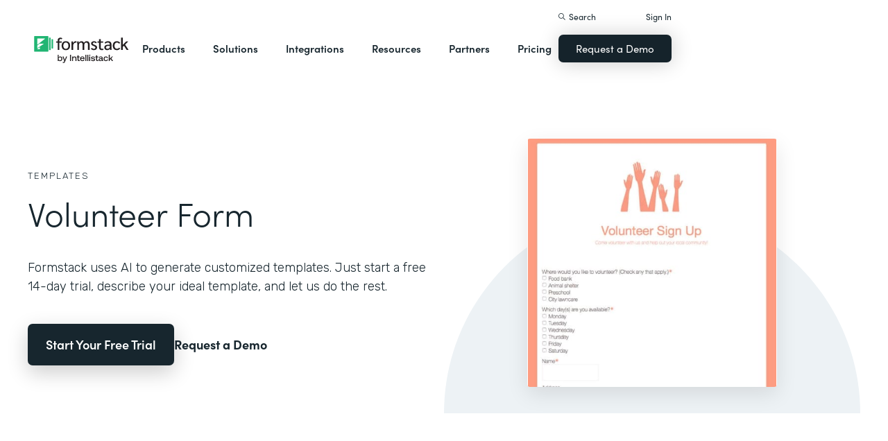

--- FILE ---
content_type: image/svg+xml
request_url: https://cdn.prod.website-files.com/5eff9c5e4dba181f8aa2d1e0/5f628753af07869acc36facc_donation-receipt.svg
body_size: 833
content:
<?xml version="1.0" encoding="UTF-8"?>
<svg width="480px" height="480px" viewBox="0 0 480 480" version="1.1" xmlns="http://www.w3.org/2000/svg" xmlns:xlink="http://www.w3.org/1999/xlink">
    <title>donation-receipt</title>
    <g id="donation-receipt" stroke="none" stroke-width="1" fill="none" fill-rule="evenodd">
        <rect fill="#FFFFFF" x="0" y="0" width="480" height="480"></rect>
        <g id="Group" transform="translate(30.000000, 30.000000)">
            <text id="YourOrganization" font-family="HelveticaNeue-Bold, Helvetica Neue" font-size="20.2105263" font-weight="bold" letter-spacing="-0.631578947" fill="#E8C259">
                <tspan x="30.2105263" y="20">YourOrganization</tspan>
            </text>
            <rect id="Rectangle" stroke="#E8C259" stroke-width="3" x="5.5" y="5.5" width="15" height="15"></rect>
            <circle id="Oval" stroke="#E8C259" stroke-width="3" fill="#FFFFFF" cx="6.5" cy="6.5" r="5"></circle>
        </g>
        <text id="{$organization_name}" font-family="HelveticaNeue, Helvetica Neue" font-size="9" font-weight="normal" line-spacing="12" fill="#15232B">
            <tspan x="30" y="83">{$organization_name}</tspan>
            <tspan x="30" y="95">{$organization_address}</tspan>
            <tspan x="30" y="107">{$organization_city}, {$organization_state}</tspan>
            <tspan x="30" y="119">{$organization_zip}</tspan>
            <tspan x="30" y="131"></tspan>
            <tspan x="30" y="143">{$organization_email}</tspan>
            <tspan x="30" y="155">{$organization_website}</tspan>
        </text>
        <text id="Donation-Receipt" font-family="HelveticaNeue-Medium, Helvetica Neue" font-size="14" font-weight="400" fill="#1F3B4C">
            <tspan x="337.706" y="48">Donation Receipt</tspan>
        </text>
        <g id="Group" transform="translate(281.000000, 146.000000)">
            <rect id="Rectangle-Copy" stroke="#15232B" stroke-width="0.5" fill="#FFFFFF" transform="translate(84.500000, 65.000000) scale(1, -1) translate(-84.500000, -65.000000) " x="0.25" y="22.25" width="168.5" height="85.5"></rect>
            <rect id="Rectangle" stroke="#15232B" stroke-width="0.5" fill="#FCFAED" x="0.25" y="0.25" width="168.5" height="23.5"></rect>
            <text id="Donor-Info" font-family="HelveticaNeue-Medium, Helvetica Neue" font-size="9" font-weight="400" line-spacing="12" fill="#15232B">
                <tspan x="10" y="15">Donor Info</tspan>
            </text>
            <text id="{$name}-{$email}-{if" font-family="HelveticaNeue, Helvetica Neue" font-size="8" font-weight="normal" line-spacing="11" fill="#15232B">
                <tspan x="10" y="40">{$name}</tspan>
                <tspan x="10" y="51">{$email} {if $company != ''}</tspan>
                <tspan x="10" y="62">{$company}{/if} {if $address != ''}</tspan>
                <tspan x="10" y="73">{$address}{/if} {if $address2 != ''}</tspan>
                <tspan x="10" y="84">{$address2}{/if} {if $city != ''}</tspan>
                <tspan x="10" y="95">{$city}, {$state} {$zipcode}{/if}</tspan>
            </text>
        </g>
        <g id="Group-Copy-2" transform="translate(281.000000, 74.000000)">
            <rect id="Rectangle-Copy" stroke="#15232B" stroke-width="0.5" fill="#FFFFFF" transform="translate(84.500000, 37.000000) scale(1, -1) translate(-84.500000, -37.000000) " x="0.25" y="22.25" width="168.5" height="29.5"></rect>
            <rect id="Rectangle" stroke="#15232B" stroke-width="0.5" fill="#FCFAED" x="0.25" y="0.25" width="168.5" height="23.5"></rect>
            <text id="Donation-Information" font-family="HelveticaNeue-Medium, Helvetica Neue" font-size="9" font-weight="400" line-spacing="12" fill="#15232B">
                <tspan x="10" y="15">Donation Information</tspan>
            </text>
            <text id="{$date}-#{$donation_" font-family="HelveticaNeue, Helvetica Neue" font-size="8" font-weight="normal" line-spacing="11" fill="#15232B">
                <tspan x="10" y="40">{$date}		         #{$donation_num}</tspan>
            </text>
        </g>
        <g id="Group-Copy" transform="translate(30.000000, 274.000000)">
            <rect id="Rectangle-Copy" stroke="#15232B" stroke-width="0.5" fill="#FFFFFF" transform="translate(210.000000, 89.000000) scale(1, -1) translate(-210.000000, -89.000000) " x="0.25" y="22.25" width="419.5" height="133.5"></rect>
            <g id="Group-2">
                <rect id="Rectangle" stroke="#15232B" stroke-width="0.5" fill="#FCFAED" x="0.25" y="0.25" width="419.5" height="23.5"></rect>
                <text id="Description" font-family="HelveticaNeue-Medium, Helvetica Neue" font-size="9" font-weight="400" line-spacing="12" fill="#15232B">
                    <tspan x="10" y="15">Description</tspan>
                </text>
                <text id="Amount" font-family="HelveticaNeue-Medium, Helvetica Neue" font-size="9" font-weight="400" line-spacing="12" fill="#15232B">
                    <tspan x="373.501" y="15">Amount</tspan>
                </text>
                <g id="Group-3" transform="translate(0.000000, 151.000000)">
                    <rect id="Rectangle-Copy-2" stroke="#15232B" stroke-width="0.5" fill="#FAF2C4" x="0.25" y="0.25" width="419.5" height="23.5"></rect>
                    <text id="Total" font-family="HelveticaNeue-Medium, Helvetica Neue" font-size="8" font-weight="400" line-spacing="12" fill="#15232B">
                        <tspan x="10" y="14">Total</tspan>
                    </text>
                    <text id="${$amount|number_for" font-family="HelveticaNeue-Medium, Helvetica Neue" font-size="8" font-weight="400" line-spacing="12" fill="#15232B">
                        <tspan x="301.472" y="14">${$amount|number_format:2}</tspan>
                    </text>
                </g>
            </g>
            <text id="${$amount|number_for" font-family="HelveticaNeue, Helvetica Neue" font-size="8" font-weight="normal" line-spacing="11" fill="#15232B">
                <tspan x="10" y="41">${$amount|number_format:2}</tspan>
            </text>
            <text id="${$amount|number_for" font-family="HelveticaNeue, Helvetica Neue" font-size="8" font-weight="normal" line-spacing="11" fill="#15232B">
                <tspan x="303.512" y="41">${$amount|number_format:2}</tspan>
            </text>
        </g>
    </g>
</svg>